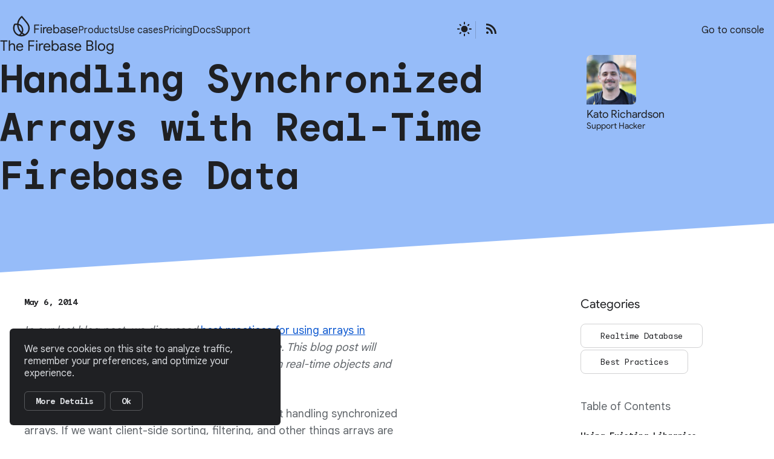

--- FILE ---
content_type: text/html; charset=utf-8
request_url: https://firebase.blog/posts/2014/05/handling-synchronized-arrays-with-real
body_size: 7521
content:
<!DOCTYPE html><html lang="en" data-astro-cid-37fxchfa> <head><meta charset="UTF-8"><meta name="description" content="Handling Synchronized Arrays with Real-Time Firebase Data"><meta name="viewport" content="width=device-width, initial-scale=1"><link href="https://www.gstatic.com/mobilesdk/240501_mobilesdk/firebase_16dp.png" rel="shortcut icon"><link rel="icon" sizes="192x192" href="/icons/app-icon-192.png"><link rel="apple-touch-icon" href="/icons/app-icon-192.png" sizes="192x192"><link rel="apple-touch-icon" href="/icons/app-icon-180.png" sizes="180x180"><link rel="manifest" href="/manifest.json"><link href="https://firebase.blog/posts/2014/05/handling-synchronized-arrays-with-real/" rel="canonical"><title>Handling Synchronized Arrays with Real-Time Firebase Data</title><meta content="The Firebase Blog" property="og:site_name"><meta content="en_US" property="og:locale"><meta property="og:url" content="https://firebase.blog/"><meta property="og:type" content="website"><meta property="og:title" content="Handling Synchronized Arrays with Real-Time Firebase Data"><meta property="og:description" content="News, tutorials, and updates from the Firebase team."><meta property="og:image:width" content="1200"><meta property="og:image:height" content="630"><meta property="og:image" content="https://firebase.blog/img/og.png"><meta name="twitter:card" content="summary_large_image"><meta property="twitter:domain" content="firebase.blog"><meta property="twitter:url" content="https://firebase.blog/"><meta name="twitter:title" content="Handling Synchronized Arrays with Real-Time Firebase Data"><meta name="twitter:description" content="News, tutorials, and updates from the Firebase team."><meta name="twitter:image" content="https://firebase.blog/img/og.png"><script src="/scripts/mode-store.js"></script><script>
  (function(window) {
    function setBlogBackground(mode) {
      const root = window.document.documentElement;
      root.style.setProperty('--theme-space',
        mode === 'light' ? 'var(--color-white)' : 'var(--color-gray-900)'
      );
    }
    const store = window.localModeStore();
    setBlogBackground(store.get());
    window.setBlogBackground = setBlogBackground;
  }(window));
  </script><script fetchpriority="low" type="module" src="/scripts/toggle.js"></script><script fetchpriority="low" type="module" src="/scripts/scroll-button.js"></script><script fetchpriority="low" type="module" src="/scripts/keys-list.js"></script><script fetchpriority="low" type="module" src="/scripts/consent-banner.js"></script><script fetchpriority="low" type="module" src="/scripts/hover-icons.js"></script><script fetchpriority="low" type="module" src="/scripts/skip-button.js"></script><script fetchpriority="low" type="module" src="/scripts/click-card.js"></script><script fetchpriority="low" type="module" src="/scripts/skip-button.js"></script><script fetchpriority="low" type="module" src="/scripts/copy-action.js"></script><script>(function(w,d,s,l,i){w[l]=w[l]||[];w[l].push({'gtm.start':
  new Date().getTime(),event:'gtm.js'});var f=d.getElementsByTagName(s)[0],
  j=d.createElement(s),dl=l!='dataLayer'?'&l='+l:'';j.defer=true;j.src=
  'https://www.googletagmanager.com/gtm.js?id='+i+dl;f.parentNode.insertBefore(j,f);
  })(window,document,'script','dataLayer','GTM-MWVHW7P');</script><style>._footer_gp01v_1{display:-webkit-box;display:-ms-flexbox;display:flex;-webkit-box-pack:center;-ms-flex-pack:center;justify-content:center;padding-block:100px}._footer_gp01v_1 ul{display:grid;grid-auto-flow:column;-webkit-column-gap:56px;-moz-column-gap:56px;column-gap:56px;-webkit-box-align:center;-ms-flex-align:center;align-items:center;-webkit-box-pack:center;-ms-flex-pack:center;justify-content:center}._footer_gp01v_1 ul li a{color:var(--theme-text-header);font-family:var(--font-mono)}
</style>
<link rel="stylesheet" href="/_astro/index.FrhXZcai.css">
<style>._fullWidthGrid_1wr8v_1{display:grid;grid-template-columns:var(--site-columns-5);position:relative}._centerGrid_1wr8v_7{display:grid;grid-template-columns:1fr min(72ch,100%) 1fr;grid-column:1 / -1}._mainGrid_1wr8v_13{padding-inline:16px}._mainSubGrid_1wr8v_18{grid-column:1 / -1;position:relative}._contentColumn_1wr8v_24{grid-column:2 / -2}._firstColumn_1wr8v_28{grid-column:2 / 3}._primaryColumn_1wr8v_32{grid-column:2 / 4}._asideColumn_1wr8v_36{grid-column:4 / 5}._toggleColumn_1wr8v_44{grid-column:3 / 4}@media(max-width:1200px){._asideColumn_1wr8v_36{display:none}}@media(max-width:520px){._firstColumn_1wr8v_28,._primaryColumn_1wr8v_32{grid-column:1 / -1}}
</style>
<link rel="stylesheet" href="/_astro/_page_.DGE__1kO.css">
<style>._heading_6rj8j_1{font:var(--text-subheader-2);color:var(--theme-text-header);-webkit-margin-after:20px;margin-block-end:20px}._list_6rj8j_7{display:grid;height:-webkit-fit-content;height:-moz-fit-content;height:fit-content;row-gap:3px}._listCollapsible_6rj8j_13{display:-webkit-box;display:-ms-flexbox;display:flex;-webkit-box-orient:vertical;-webkit-box-direction:normal;-ms-flex-direction:column;flex-direction:column;gap:3px;height:129px;overflow:hidden}._expandButton_6rj8j_21{background-color:transparent;border:0;color:var(--theme-expand-button-text);cursor:pointer;font-family:var(--font-mono);font-weight:700;font-size:.875rem;display:-webkit-box;display:-ms-flexbox;display:flex;-webkit-box-pack:center;-ms-flex-pack:center;justify-content:center;gap:12px;padding:0 16px 16px 0}._expandButton_6rj8j_21 svg{-webkit-transition:-webkit-transform .25s cubic-bezier(.25,0,.5,1);transition:-webkit-transform .25s cubic-bezier(.25,0,.5,1);transition:transform .25s cubic-bezier(.25,0,.5,1);transition:transform .25s cubic-bezier(.25,0,.5,1),-webkit-transform .25s cubic-bezier(.25,0,.5,1);-webkit-transform:rotate(-90deg);transform:rotate(-90deg)}._expandButton_6rj8j_21 svg path{fill:var(--theme-expand-button-icon)}
._pill_1pvhx_1{border-radius:8px;height:-webkit-fit-content;height:-moz-fit-content;height:fit-content;width:-webkit-max-content;width:-moz-max-content;width:max-content;padding:3px 32px;height:32px;display:-webkit-box;display:-ms-flexbox;display:flex;-webkit-box-align:center;-ms-flex-align:center;align-items:center;-webkit-box-pack:baseline;-ms-flex-pack:baseline;justify-content:baseline;font-size:var(--text-sm);font-family:var(--font-mono)!important;text-decoration:none!important;-webkit-transition:background-color .25s ease-out;transition:background-color .25s ease-out;border:1px solid var(--theme-category-border);color:var(--theme-text-header)}._pill_1pvhx_1:hover{border-color:var(--theme-accent)!important;background-color:var(--theme-accent)!important;color:var(--theme-space)!important}._pillLightBg_1pvhx_24{border:1px solid var(--theme-category-border-on-light);color:var(--theme-category-text-on-light)}._pillLightBg_1pvhx_24:hover{color:var(--color-gray-300)!important;background-color:var(--color-gray-900)!important;border:1px solid var(--color-gray-900)!important}._pillDarkBg_1pvhx_36{border:1px solid var(--theme-category-border-on-dark);color:var(--theme-category-text-on-dark)}._pillDarkBgSmall_1pvhx_42{padding:3px 16px;height:20px;border-radius:6px;color:inherit!important;font-size:var(--text-xs)!important}._pill_1pvhx_1[data-category=Vite]:hover:before{content:"";position:absolute;width:100%;height:100%;background:var(--vite-gradient);left:0;border-radius:6px;z-index:-1;-webkit-filter:blur(3600px);filter:blur(3600px);opacity:.1}
</style></head> <body data-astro-cid-37fxchfa> <noscript><iframe src="https://www.googletagmanager.com/ns.html?id=GTM-MWVHW7P" height="0" width="0" style="display:none;visibility:hidden" data-astro-cid-37fxchfa></iframe></noscript> <div class="skip-container" data-astro-cid-37fxchfa> <button id="skip-button" class="skip-button" data-astro-cid-37fxchfa>
Skip to content
</button> </div>  <div class="site-container" data-astro-cid-ldfybol7> <div class="site-layout" data-astro-cid-ldfybol7>  <main class="_single_xgyxl_16"> <div class="_mainSubGrid_1wr8v_18 _fullWidthGrid_1wr8v_1"> <div class="_mainSubGrid_1wr8v_18 _fullWidthGrid_1wr8v_1"><div class="_slantedBlueLarge_18slt_121 _slantedHeadlineContainer_18slt_106 _headlineContainer_18slt_91"><div class="_header_18slt_1"><header class="_headerOnLight_1qci9_11 _header_1qci9_1"><nav class="_nav_1qci9_15"><div class="_logo_1qci9_22"><a href="https://firebase.google.com/" aria-label="Go to the main Firebase website" title="Go to the home page"><svg width="39" height="39" viewBox="0 0 39 39" fill="currentColor" xmlns="http://www.w3.org/2000/svg" aria-label="The Firebase Logo"><path d="M30.1067 14.0109C29.3311 12.9457 27.5477 10.7555 24.8085 7.50192C23.6194 6.09066 22.5994 4.89279 22.0972 4.30468C21.8203 3.98028 21.5829 3.70272 21.3953 3.48327L21.0965 3.13457L20.9344 2.94548L20.9029 2.89951L20.8888 2.89343L20.1974 2.08936L19.3211 2.78501C17.0839 4.55884 15.2516 6.8453 14.0239 9.39372C13.2712 10.9099 12.7796 12.3923 12.5219 13.9189C12.4544 14.2624 12.3966 14.6155 12.3484 14.9694C12.0479 14.9451 11.742 14.9295 11.4388 14.9225C11.4134 14.9208 11.388 14.9199 11.3538 14.9191C10.2435 14.8809 9.13941 15.0119 8.07296 15.3094L7.6164 15.436L7.38154 15.8437C6.28092 17.7546 5.65787 19.93 5.57988 22.1341C5.4791 24.9964 6.2669 27.767 7.85826 30.1463C9.41544 32.4735 11.615 34.2525 14.2193 35.2908L14.5584 35.4262L14.661 35.4616L14.6654 35.4598C16.0219 35.9473 17.4458 36.2197 18.8979 36.2693C19.0626 36.2753 19.2265 36.2779 19.3904 36.2779C21.2227 36.2779 23.0068 35.9231 24.6999 35.2214L24.7121 35.2266L25.1625 35.0201C27.4461 33.9749 29.4004 32.3321 30.8137 30.2685C32.2676 28.1459 33.0843 25.6626 33.1754 23.0873C33.284 20.0089 32.2509 16.9557 30.1058 14.0117L30.1067 14.0109ZM19.9126 23.5488C20.385 25.3209 20.2921 27.0236 19.6384 28.617C18.0049 27.021 16.807 25.2663 16.0762 23.3961C15.2937 21.3959 14.8231 19.4928 14.6741 17.7329C15.3655 17.9576 16.0008 18.2542 16.5669 18.6194C18.1951 19.6697 19.3211 21.3283 19.9126 23.5497V23.5488ZM20.2106 32.1273C20.9046 32.6504 21.6346 33.1405 22.3873 33.5915C21.2788 33.8899 20.1352 34.0209 18.9785 33.9801C18.7997 33.9741 18.621 33.9637 18.4413 33.9489C19.1003 33.3869 19.6927 32.7771 20.2097 32.1273H20.2106ZM22.149 22.9651C21.4058 20.1773 19.9521 18.0694 17.8288 16.7007C16.8973 16.1004 15.8361 15.6451 14.6706 15.3475C14.6873 15.1558 14.7083 14.965 14.7328 14.7777C14.7538 14.6172 14.7758 14.4697 14.7994 14.3318C14.9913 13.3508 15.277 12.3802 15.6468 11.4477C15.7888 11.0903 15.9439 10.7356 16.1086 10.393L16.1147 10.3808C16.3689 9.87166 16.6554 9.35729 16.9928 8.80736L17.1251 8.59138L17.1207 8.58877C17.9042 7.37701 18.8427 6.27195 19.9161 5.29786L20.3306 5.78274C21.2972 6.91642 22.2059 7.98853 23.0323 8.96956C24.8909 11.1762 27.3007 14.0742 28.2305 15.3519C30.069 17.8743 30.955 20.4496 30.8645 23.0085C30.7945 24.9955 30.2004 26.9334 29.1453 28.6109C28.1464 30.2009 26.7548 31.5315 25.1152 32.4683C24.2004 32.0164 22.8719 31.273 21.461 30.1914C22.5985 27.9474 22.8307 25.5178 22.1498 22.9651H22.149ZM18.4431 30.6537C17.4003 31.9912 16.1594 32.8612 15.4356 33.2984C15.3182 33.2559 15.2008 33.2117 15.0851 33.1648L14.9922 33.1284C12.8479 32.2514 11.0392 30.7691 9.76157 28.8399C8.45589 26.8684 7.80919 24.5767 7.89243 22.2122C7.95203 20.5172 8.37878 18.8978 9.1622 17.3981C9.61699 17.2983 10.0806 17.2359 10.5441 17.2125L10.6642 17.2098C10.8981 17.2046 11.1312 17.2046 11.3529 17.2098C11.6789 17.2246 12.0058 17.2584 12.3274 17.3096C12.4325 19.4643 12.9671 21.7888 13.9179 24.221C14.8336 26.5622 16.3549 28.7246 18.4422 30.6528L18.4431 30.6537Z"></path></svg></a><a href="https://firebase.google.com/" class="_logotype_1qci9_33">Firebase</a></div><ul aria-label="Header links" class="_list_1qci9_39"><li><a href="https://firebase.google.com/products-build">Products</a></li><li><a href="https://firebase.google.com/use-cases">Use cases</a></li><li><a href="https://firebase.google.com/pricing">Pricing</a></li><li><a href="https://firebase.google.com/docs">Docs</a></li><li><a href="https://firebase.google.com/support">Support</a></li></ul></nav><firebase-hover-icons><div class="_icons_1qci9_79"><div class="_toggleOnLight_1qci9_104 _toggle_1qci9_96"><firebase-mode-toggle on="light"></firebase-mode-toggle></div><a aria-label="Open the Firebase Blog's RSS Feed" href="/rss.xml"><svg xmlns="http://www.w3.org/2000/svg" height="24px" width="24px" fill="currentColor"><path d="M5 21Q4.175 21 3.587 20.413Q3 19.825 3 19Q3 18.175 3.587 17.587Q4.175 17 5 17Q5.825 17 6.412 17.587Q7 18.175 7 19Q7 19.825 6.412 20.413Q5.825 21 5 21ZM17 21Q17 18.1 15.9 15.562Q14.8 13.025 12.888 11.112Q10.975 9.2 8.438 8.1Q5.9 7 3 7V4Q6.525 4 9.625 5.338Q12.725 6.675 15.025 8.975Q17.325 11.275 18.663 14.375Q20 17.475 20 21ZM11 21Q11 17.675 8.662 15.338Q6.325 13 3 13V10Q5.3 10 7.3 10.863Q9.3 11.725 10.788 13.212Q12.275 14.7 13.137 16.7Q14 18.7 14 21Z"></path></svg></a></div></firebase-hover-icons><section class="_signin_1qci9_48"><a href="https://console.firebase.google.com">Go to console</a></section></header></div><div class="_tag_18slt_45 _subgrid_18slt_12 _single_18slt_6"><h2 class="_headlineOnLight_45mx7_13 _headline_45mx7_1"><a href="/">The Firebase Blog</a></h2></div><div class="_headline_18slt_91"><section class="_slantHeadlineContainer_18slt_212"><h2 id="skip-destination" href="undefined/undefined" class="_headlineSmaller_18slt_226" aria-label="Handling Synchronized Arrays with Real-Time Firebase Data, authored by Kato Richardson Support Hacker, published on May 6, 2014">Handling Synchronized Arrays with Real-Time Firebase Data</h2></section><div class="_bylinelist_18slt_272"><div class="_byline_llweg_1" aria-hidden="true"><img height="100" width="100" class="_img_llweg_24" src="https://2.bp.blogspot.com/-7_utocs-zJE/VxfJZcCRPmI/AAAAAAAABME/MMYeRR3BLYMOyxMDB8nBbmviVIvXE4V9gCLcB/s1600/kato_richardson.jpg" alt="Kato Richardson"/><div class="_bylineMeta_llweg_71"><div class="_name_llweg_39">Kato Richardson</div><div class="_role_llweg_44">Support Hacker</div></div></div></div></div><div class="_clipSpacer_18slt_296"></div></div></div> <div class="_contentContainer_5iizu_2"><article class="content legacy"> <div class="_date_xgyxl_96 post-date ">May 6, 2014</div>  <p><em>In our last blog post, we discussed <a href="https://firebase.blog/posts/2014/04/best-practices-arrays-in-firebase">best practices for using arrays in Firebase</a>. If you haven’t read that, please start there. This blog post will discuss advanced concepts for converting between real-time objects and sortable, filterable arrays.</em></p>
<p>Okay, so let’s get some working gloves on and start handling synchronized arrays. If we want client-side sorting, filtering, and other things arrays are great at, but also need the awesome collaborative aspects of real-time objects, then we’re going to be up to our elbows in code. We’re going to work in JavaScript here, because that’s what I’m most familiar with. All of these techniques can be translated to iOS and Android as well.</p>
<h3 id="using-existing-libraries">Using Existing Libraries</h3>
<p>Before we get started, it’s worth mentioning that there are some great frameworks that have already resolved the problems we face with synchronized arrays. In fact, we’ll be drawing from the principles of their array management throughout this article.</p>
<p><a href="https://github.com/firebaseextended/emberFire">EmberFire</a> provides array handling out of the box, integrating Firebase neatly into the <a href="https://www.emberjs.com">Ember.js</a> framework. If you’re already a glowing Ember dev, check out the <a href="https://www.firebase.com/quickstart/emberjs.html">Ember + Firebase Guide</a> for details.</p>
<p><a href="https://github.com/firebaseextended/angularFire">AngularFire</a> version 0.8.0 provides utilities for using arrays in <a href="http://www.angularjs.org">Angular</a>. If you are an ngDev, Check out the <a href="https://www.firebase.com/docs/web/bindings/angular/quickstart.html">Angular + Firebase Guide</a> for details.</p>
<p><a href="http://github.com/firebaseextended/backbonefire">BackboneFire</a> provides similar capabilities for those osteologists who prefer <a href="http://backbonejs.org/">Backbone</a>’s flexible MVVM.</p>
<h3 id="best-practices-for-synchronized-arrays">Best Practices for Synchronized Arrays</h3>
<p>Drawing from the lessons learned in developing libraries like AngularFire, we can lay down a solid set of principles to keep ourselves out of trouble:</p>
<ul>
<li>Make the synchronized array read only (use setter methods instead of splice/pop/etc)</li>
<li>Add a unique id (the Firebase key) to each record</li>
<li>Server changes get written directly into our array</li>
<li>Local changes are pushed to the server, then trickle back</li>
</ul>
<p>In other words, our array is essentially a one-directional loop. Changes come from the server into the array, we read them out, we push our local edits to the server, they trickle back into the array.</p>
<p>Okay, let’s get started handling synchronized arrays in Firebase.</p>
<h3 id="pulling-data-from-firebase">Pulling Data from Firebase</h3>
<p>Let’s start simple:</p>
<pre class="language-js" data-language="js"><code is:raw="" class="language-js"><span class="token keyword">function</span> <span class="token function">getSynchronizedArray</span><span class="token punctuation">(</span><span class="token parameter">firebaseRef</span><span class="token punctuation">)</span> <span class="token punctuation">{</span>
  <span class="token keyword">var</span> list <span class="token operator">=</span> <span class="token punctuation">[</span><span class="token punctuation">]</span><span class="token punctuation">;</span>
  <span class="token comment">// put some magic here</span>
  <span class="token keyword">return</span> list<span class="token punctuation">;</span>
<span class="token punctuation">}</span>
</code></pre>
<p>This provides a method we can pass a firebaseRef into and get back an array. Now let’s put some data into it.</p>
<pre class="language-js" data-language="js"><code is:raw="" class="language-js"><span class="token keyword">function</span> <span class="token function">getSynchronizedArray</span><span class="token punctuation">(</span><span class="token parameter">firebaseRef</span><span class="token punctuation">)</span> <span class="token punctuation">{</span>
  <span class="token keyword">var</span> list <span class="token operator">=</span> <span class="token punctuation">[</span><span class="token punctuation">]</span><span class="token punctuation">;</span>
  <span class="token function">syncChanges</span><span class="token punctuation">(</span>list<span class="token punctuation">,</span> firebaseRef<span class="token punctuation">)</span><span class="token punctuation">;</span>
  <span class="token keyword">return</span> list<span class="token punctuation">;</span>
<span class="token punctuation">}</span>

<span class="token keyword">function</span> <span class="token function">syncChanges</span><span class="token punctuation">(</span><span class="token parameter">list<span class="token punctuation">,</span> ref</span><span class="token punctuation">)</span> <span class="token punctuation">{</span>
  ref<span class="token punctuation">.</span><span class="token function">on</span><span class="token punctuation">(</span><span class="token string">'child_added'</span><span class="token punctuation">,</span> <span class="token keyword">function</span> <span class="token function">_add</span><span class="token punctuation">(</span><span class="token parameter">snap<span class="token punctuation">,</span> prevChild</span><span class="token punctuation">)</span> <span class="token punctuation">{</span>
    <span class="token keyword">var</span> data <span class="token operator">=</span> snap<span class="token punctuation">.</span><span class="token function">val</span><span class="token punctuation">(</span><span class="token punctuation">)</span><span class="token punctuation">;</span>
    data<span class="token punctuation">.</span>$id <span class="token operator">=</span> snap<span class="token punctuation">.</span><span class="token function">key</span><span class="token punctuation">(</span><span class="token punctuation">)</span><span class="token punctuation">;</span> <span class="token comment">// assumes data is always an object</span>
    <span class="token keyword">var</span> pos <span class="token operator">=</span> <span class="token function">positionAfter</span><span class="token punctuation">(</span>list<span class="token punctuation">,</span> prevChild<span class="token punctuation">)</span><span class="token punctuation">;</span>
    list<span class="token punctuation">.</span><span class="token function">splice</span><span class="token punctuation">(</span>pos<span class="token punctuation">,</span> <span class="token number">0</span><span class="token punctuation">,</span> data<span class="token punctuation">)</span><span class="token punctuation">;</span>
  <span class="token punctuation">}</span><span class="token punctuation">)</span><span class="token punctuation">;</span>
<span class="token punctuation">}</span>

<span class="token comment">// similar to indexOf, but uses id to find element</span>
<span class="token keyword">function</span> <span class="token function">positionFor</span><span class="token punctuation">(</span><span class="token parameter">list<span class="token punctuation">,</span> key</span><span class="token punctuation">)</span> <span class="token punctuation">{</span>
  <span class="token keyword">for</span><span class="token punctuation">(</span><span class="token keyword">var</span> i <span class="token operator">=</span> <span class="token number">0</span><span class="token punctuation">,</span> len <span class="token operator">=</span> list<span class="token punctuation">.</span>length<span class="token punctuation">;</span> i <span class="token operator">&#x3C;</span> len<span class="token punctuation">;</span> i<span class="token operator">++</span><span class="token punctuation">)</span> <span class="token punctuation">{</span>
    <span class="token keyword">if</span><span class="token punctuation">(</span> list<span class="token punctuation">[</span>i<span class="token punctuation">]</span><span class="token punctuation">.</span>$id <span class="token operator">===</span> key <span class="token punctuation">)</span> <span class="token punctuation">{</span>
      <span class="token keyword">return</span> i<span class="token punctuation">;</span>
    <span class="token punctuation">}</span>
  <span class="token punctuation">}</span>
  <span class="token keyword">return</span> <span class="token operator">-</span><span class="token number">1</span><span class="token punctuation">;</span>
<span class="token punctuation">}</span>

<span class="token comment">// using the Firebase API's prevChild behavior, we</span>
<span class="token comment">// place each element in the list after it's prev</span>
<span class="token comment">// sibling or, if prevChild is null, at the beginning</span>
<span class="token keyword">function</span> <span class="token function">positionAfter</span><span class="token punctuation">(</span><span class="token parameter">list<span class="token punctuation">,</span> prevChild</span><span class="token punctuation">)</span> <span class="token punctuation">{</span>
  <span class="token keyword">if</span><span class="token punctuation">(</span> prevChild <span class="token operator">===</span> <span class="token keyword">null</span> <span class="token punctuation">)</span> <span class="token punctuation">{</span>
    <span class="token keyword">return</span> <span class="token number">0</span><span class="token punctuation">;</span>
  <span class="token punctuation">}</span>
  <span class="token keyword">else</span> <span class="token punctuation">{</span>
    <span class="token keyword">var</span> i <span class="token operator">=</span> <span class="token function">positionFor</span><span class="token punctuation">(</span>list<span class="token punctuation">,</span> prevChild<span class="token punctuation">)</span><span class="token punctuation">;</span>
    <span class="token keyword">if</span><span class="token punctuation">(</span> i <span class="token operator">===</span> <span class="token operator">-</span><span class="token number">1</span> <span class="token punctuation">)</span> <span class="token punctuation">{</span>
      <span class="token keyword">return</span> list<span class="token punctuation">.</span>length<span class="token punctuation">;</span>
    <span class="token punctuation">}</span>
    <span class="token keyword">else</span> <span class="token punctuation">{</span>
      <span class="token keyword">return</span> i<span class="token operator">+</span><span class="token number">1</span><span class="token punctuation">;</span>
    <span class="token punctuation">}</span>
  <span class="token punctuation">}</span>
<span class="token punctuation">}</span>
</code></pre>
<p>Okay, now our array is getting populated from Firebase. Next, let’s deal with the other CRUD operations, and move events.</p>
<pre class="language-js" data-language="js"><code is:raw="" class="language-js"><span class="token keyword">function</span> <span class="token function">syncChanges</span><span class="token punctuation">(</span><span class="token parameter">list<span class="token punctuation">,</span> ref</span><span class="token punctuation">)</span> <span class="token punctuation">{</span>
  ref<span class="token punctuation">.</span><span class="token function">on</span><span class="token punctuation">(</span><span class="token string">'child_added'</span><span class="token punctuation">,</span> <span class="token operator">...</span><span class="token punctuation">)</span><span class="token punctuation">;</span> <span class="token comment">// example above</span>

  ref<span class="token punctuation">.</span><span class="token function">on</span><span class="token punctuation">(</span><span class="token string">'child_removed'</span><span class="token punctuation">,</span> <span class="token keyword">function</span> <span class="token function">_remove</span><span class="token punctuation">(</span><span class="token parameter">snap</span><span class="token punctuation">)</span> <span class="token punctuation">{</span>
    <span class="token keyword">var</span> i <span class="token operator">=</span> <span class="token function">positionFor</span><span class="token punctuation">(</span>list<span class="token punctuation">,</span> snap<span class="token punctuation">.</span><span class="token function">key</span><span class="token punctuation">(</span><span class="token punctuation">)</span><span class="token punctuation">)</span><span class="token punctuation">;</span>
    <span class="token keyword">if</span><span class="token punctuation">(</span> i <span class="token operator">></span> <span class="token operator">-</span><span class="token number">1</span> <span class="token punctuation">)</span> <span class="token punctuation">{</span>
      list<span class="token punctuation">.</span><span class="token function">splice</span><span class="token punctuation">(</span>i<span class="token punctuation">,</span> <span class="token number">1</span><span class="token punctuation">)</span><span class="token punctuation">;</span>
    <span class="token punctuation">}</span>
  <span class="token punctuation">}</span><span class="token punctuation">)</span><span class="token punctuation">;</span>

  ref<span class="token punctuation">.</span><span class="token function">on</span><span class="token punctuation">(</span><span class="token string">'child_changed'</span><span class="token punctuation">,</span> <span class="token keyword">function</span> <span class="token function">_change</span><span class="token punctuation">(</span><span class="token parameter">snap</span><span class="token punctuation">)</span> <span class="token punctuation">{</span>
    <span class="token keyword">var</span> i <span class="token operator">=</span> <span class="token function">positionFor</span><span class="token punctuation">(</span>list<span class="token punctuation">,</span> snap<span class="token punctuation">.</span><span class="token function">key</span><span class="token punctuation">(</span><span class="token punctuation">)</span><span class="token punctuation">)</span><span class="token punctuation">;</span>
    <span class="token keyword">if</span><span class="token punctuation">(</span> i <span class="token operator">></span> <span class="token operator">-</span><span class="token number">1</span> <span class="token punctuation">)</span> <span class="token punctuation">{</span>
      list<span class="token punctuation">[</span>i<span class="token punctuation">]</span> <span class="token operator">=</span> snap<span class="token punctuation">.</span><span class="token function">val</span><span class="token punctuation">(</span><span class="token punctuation">)</span><span class="token punctuation">;</span>
      list<span class="token punctuation">[</span>i<span class="token punctuation">]</span><span class="token punctuation">.</span>$id <span class="token operator">=</span> snap<span class="token punctuation">.</span><span class="token function">key</span><span class="token punctuation">(</span><span class="token punctuation">)</span><span class="token punctuation">;</span> <span class="token comment">// assumes data is always an object</span>
    <span class="token punctuation">}</span>
  <span class="token punctuation">}</span><span class="token punctuation">)</span><span class="token punctuation">;</span>

  ref<span class="token punctuation">.</span><span class="token function">on</span><span class="token punctuation">(</span><span class="token string">'child_moved'</span><span class="token punctuation">,</span> <span class="token keyword">function</span> <span class="token function">_move</span><span class="token punctuation">(</span><span class="token parameter">snap<span class="token punctuation">,</span> prevChild</span><span class="token punctuation">)</span> <span class="token punctuation">{</span>
    <span class="token keyword">var</span> curPos <span class="token operator">=</span> <span class="token function">positionFor</span><span class="token punctuation">(</span>list<span class="token punctuation">,</span> snap<span class="token punctuation">.</span><span class="token function">key</span><span class="token punctuation">(</span><span class="token punctuation">)</span><span class="token punctuation">)</span><span class="token punctuation">;</span>
    <span class="token keyword">if</span><span class="token punctuation">(</span> curPos <span class="token operator">></span> <span class="token operator">-</span><span class="token number">1</span> <span class="token punctuation">)</span> <span class="token punctuation">{</span>
      <span class="token keyword">var</span> data <span class="token operator">=</span> list<span class="token punctuation">.</span><span class="token function">splice</span><span class="token punctuation">(</span>curPos<span class="token punctuation">,</span> <span class="token number">1</span><span class="token punctuation">)</span><span class="token punctuation">[</span><span class="token number">0</span><span class="token punctuation">]</span><span class="token punctuation">;</span>
      <span class="token keyword">var</span> newPos <span class="token operator">=</span> <span class="token function">positionAfter</span><span class="token punctuation">(</span>list<span class="token punctuation">,</span> prevChild<span class="token punctuation">)</span><span class="token punctuation">;</span>
      list<span class="token punctuation">.</span><span class="token function">splice</span><span class="token punctuation">(</span>newPos<span class="token punctuation">,</span> <span class="token number">0</span><span class="token punctuation">,</span> data<span class="token punctuation">)</span><span class="token punctuation">;</span>
    <span class="token punctuation">}</span>
  <span class="token punctuation">}</span><span class="token punctuation">)</span><span class="token punctuation">;</span>
<span class="token punctuation">}</span>
</code></pre>
<p>Great, now our array is completely synchronized with the remote data. Now we just need some local editing capabilities.</p>
<h3 id="pushing-local-updates">Pushing Local Updates</h3>
<p>We won’t modify our array directly. We can do ops like <code>sort</code> to re-order the data, but if we start trying to<br>
do ops like <code>splice</code> or <code>pop</code>, and have the server modifying this array as well, things will get ugly.</p>
<p>Instead, we’ll directly push changes to the server with some quick wrapper methods. Since Firebase triggers events<br>
for local changes immediately, without waiting for a server response, this is quite performant and simplifies the<br>
process as well:</p>
<pre class="language-js" data-language="js"><code is:raw="" class="language-js"><span class="token keyword">function</span> <span class="token function">getSynchronizedArray</span><span class="token punctuation">(</span><span class="token parameter">firebaseRef</span><span class="token punctuation">)</span> <span class="token punctuation">{</span>
  <span class="token keyword">var</span> list <span class="token operator">=</span> <span class="token punctuation">[</span><span class="token punctuation">]</span><span class="token punctuation">;</span>
  <span class="token function">syncChanges</span><span class="token punctuation">(</span>list<span class="token punctuation">,</span> firebaseRef<span class="token punctuation">)</span><span class="token punctuation">;</span>
  <span class="token function">wrapLocalCrudOps</span><span class="token punctuation">(</span>list<span class="token punctuation">,</span> firebaseRef<span class="token punctuation">)</span><span class="token punctuation">;</span>
  <span class="token keyword">return</span> list<span class="token punctuation">;</span>
<span class="token punctuation">}</span>

<span class="token keyword">function</span> <span class="token function">syncChanges</span><span class="token punctuation">(</span><span class="token punctuation">)</span> <span class="token punctuation">{</span> <span class="token comment">/* in examples above */</span> <span class="token punctuation">}</span>

<span class="token keyword">function</span> <span class="token function">wrapLocalCrudOps</span><span class="token punctuation">(</span><span class="token parameter">list<span class="token punctuation">,</span> firebaseRef</span><span class="token punctuation">)</span> <span class="token punctuation">{</span>
   <span class="token comment">// we can hack directly on the array to provide some convenience methods</span>
   list<span class="token punctuation">.</span><span class="token function-variable function">$add</span> <span class="token operator">=</span> <span class="token keyword">function</span><span class="token punctuation">(</span><span class="token parameter">data</span><span class="token punctuation">)</span> <span class="token punctuation">{</span>
      <span class="token keyword">return</span> firebaseRef<span class="token punctuation">.</span><span class="token function">push</span><span class="token punctuation">(</span>data<span class="token punctuation">)</span><span class="token punctuation">;</span>
   <span class="token punctuation">}</span><span class="token punctuation">;</span>

   list<span class="token punctuation">.</span><span class="token function-variable function">$remove</span> <span class="token operator">=</span> <span class="token keyword">function</span><span class="token punctuation">(</span><span class="token parameter">key</span><span class="token punctuation">)</span> <span class="token punctuation">{</span>
     firebaseRef<span class="token punctuation">.</span><span class="token function">child</span><span class="token punctuation">(</span>key<span class="token punctuation">)</span><span class="token punctuation">.</span><span class="token function">remove</span><span class="token punctuation">(</span><span class="token punctuation">)</span><span class="token punctuation">;</span>
   <span class="token punctuation">}</span><span class="token punctuation">;</span>

   list<span class="token punctuation">.</span><span class="token function-variable function">$set</span> <span class="token operator">=</span> <span class="token keyword">function</span><span class="token punctuation">(</span><span class="token parameter">key<span class="token punctuation">,</span> newData</span><span class="token punctuation">)</span> <span class="token punctuation">{</span>
     <span class="token comment">// make sure we don't accidentally push our $id prop</span>
     <span class="token keyword">if</span><span class="token punctuation">(</span> newData<span class="token punctuation">.</span><span class="token function">hasOwnProperty</span><span class="token punctuation">(</span><span class="token string">'$id'</span><span class="token punctuation">)</span> <span class="token punctuation">)</span> <span class="token punctuation">{</span> <span class="token keyword">delete</span> newData<span class="token punctuation">.</span>$id<span class="token punctuation">;</span> <span class="token punctuation">}</span>
     firebaseRef<span class="token punctuation">.</span><span class="token function">child</span><span class="token punctuation">(</span>key<span class="token punctuation">)</span><span class="token punctuation">.</span><span class="token function">set</span><span class="token punctuation">(</span>newData<span class="token punctuation">)</span><span class="token punctuation">;</span>
   <span class="token punctuation">}</span><span class="token punctuation">;</span>

   list<span class="token punctuation">.</span><span class="token function-variable function">$indexOf</span> <span class="token operator">=</span> <span class="token keyword">function</span><span class="token punctuation">(</span><span class="token parameter">key</span><span class="token punctuation">)</span> <span class="token punctuation">{</span>
     <span class="token keyword">return</span> <span class="token function">positionFor</span><span class="token punctuation">(</span>list<span class="token punctuation">,</span> key<span class="token punctuation">)</span><span class="token punctuation">;</span> <span class="token comment">// positionFor in examples above</span>
   <span class="token punctuation">}</span>
<span class="token punctuation">}</span>
</code></pre>
<p>And there we are! We can now manipulate our array by using operations like this:</p>
<pre class="language-js" data-language="js"><code is:raw="" class="language-js"><span class="token keyword">var</span> ref <span class="token operator">=</span> <span class="token keyword">new</span> <span class="token class-name">Firebase</span><span class="token punctuation">(</span><span class="token constant">URL</span><span class="token punctuation">)</span><span class="token punctuation">;</span>
<span class="token keyword">var</span> list <span class="token operator">=</span> <span class="token function">getSynchronizedArray</span><span class="token punctuation">(</span>ref<span class="token punctuation">)</span><span class="token punctuation">;</span>

<span class="token comment">// add a record</span>
<span class="token keyword">var</span> newRecordId <span class="token operator">=</span> list<span class="token punctuation">.</span><span class="token function">$add</span><span class="token punctuation">(</span><span class="token punctuation">{</span> <span class="token literal-property property">foo</span><span class="token operator">:</span> <span class="token string">'bar'</span> <span class="token punctuation">}</span><span class="token punctuation">)</span><span class="token punctuation">.</span><span class="token function">key</span><span class="token punctuation">(</span><span class="token punctuation">)</span><span class="token punctuation">;</span>

<span class="token comment">// remove a record</span>
list<span class="token punctuation">.</span><span class="token function">$remove</span><span class="token punctuation">(</span>recordKey<span class="token punctuation">)</span><span class="token punctuation">;</span>

<span class="token comment">// update a record</span>
<span class="token keyword">var</span> data <span class="token operator">=</span> list<span class="token punctuation">[</span><span class="token number">5</span><span class="token punctuation">]</span><span class="token punctuation">;</span>
data<span class="token punctuation">.</span>foo <span class="token operator">=</span> <span class="token string">'baz'</span><span class="token punctuation">;</span>
list<span class="token punctuation">.</span><span class="token function">$set</span><span class="token punctuation">(</span> data<span class="token punctuation">.</span>$id<span class="token punctuation">,</span> data <span class="token punctuation">)</span><span class="token punctuation">;</span>
</code></pre>
<h3 id="a-working-example">A Working Example</h3>
<p>That’s pretty much it! There are a few additional edge cases that we can cover, but we’ve created a<br>
synchronized array that merges local changes with server updates and keeps all of it in a tidy array.</p>
<p><a href="https://github.com/katowulf/Firebase.getAsArray">Here’s an example project utilizing these principles</a> you can use<br>
as a template for baking your own solutions. Check out the README for installation instructions.</p>
<h3 id="more-to-come">More To Come!</h3>
<p>At Firebase, we’re never satisfied with just being awesome. We are constantly working to improve all these scenarios and have several API enhancements in the pipeline. Keep an eye on the <a href="https://groups.google.com/forum/#!forum/firebase-talk">Google Group</a> for details and announcements.</p>
<p>Find this article useful or have additional questions? Leave a comment below or post a message on the <a href="https://groups.google.com/forum/#!forum/firebase-talk">Google Group</a>!</p>  </article><aside class="_asideColumn_1wr8v_36"><firebase-keys-list collapsible="false"><h4 id="category-list-heading" class="_heading_6rj8j_1">Categories</h4><ul class="_list_6rj8j_7" aria-labelledby="category-list-heading"><li><a aria-label="Go to the Realtime Database page" href="/category/realtime-database" class="_pill_1pvhx_1" data-category="Realtime Database">Realtime Database</a></li><li><a aria-label="Go to the Best Practices page" href="/category/best-practices" class="_pill_1pvhx_1" data-category="Best Practices">Best Practices</a></li></ul></firebase-keys-list><div class="_stickyColumn_5iizu_57"><nav class="_toc_19lqq_1"><h5>Table of Contents</h5><ul><li><a href="#using-existing-libraries" class="_h3Section_19lqq_41">Using Existing Libraries</a></li><li><a href="#best-practices-for-synchronized-arrays" class="_h3Section_19lqq_41">Best Practices for Synchronized Arrays</a></li><li><a href="#pulling-data-from-firebase" class="_h3Section_19lqq_41">Pulling Data from Firebase</a></li><li><a href="#pushing-local-updates" class="_h3Section_19lqq_41">Pushing Local Updates</a></li><li><a href="#a-working-example" class="_h3Section_19lqq_41">A Working Example</a></li><li><a href="#more-to-come" class="_h3Section_19lqq_41">More To Come!</a></li></ul></nav></div></aside></div> <div class="_firstColumn_1wr8v_28"> <footer class="_footer_gp01v_1"><ul><li><a href="/">Go Home</a></li><li>/</li><li><firebase-scroll-button></firebase-scroll-button></li></ul></footer> </div> </div> </main>  </div> </div>  <section id="firebase-consent-banner" data-astro-cid-37fxchfa></section>  <script async src="https://www.googletagmanager.com/gtag/js?id=UA-34322147-38"></script> <script type="module">window.dataLayer=window.dataLayer||[];function a(){dataLayer.push(arguments)}a("js",new Date);a("config","G-RXK9MCC96N");</script> <script async src="https://www.googletagmanager.com/gtag/js?id=G-RXK9MCC96N"></script> <script type="module">(function(){if(window.location.hostname==="localhost"){window["ga-disable-UA-34322147-38"]=!0;return}window.dataLayer=window.dataLayer||[];function a(){dataLayer.push(arguments)}a("js",new Date),a("config","UA-34322147-38",{anonymize_ip:!0})})();</script> </body></html>